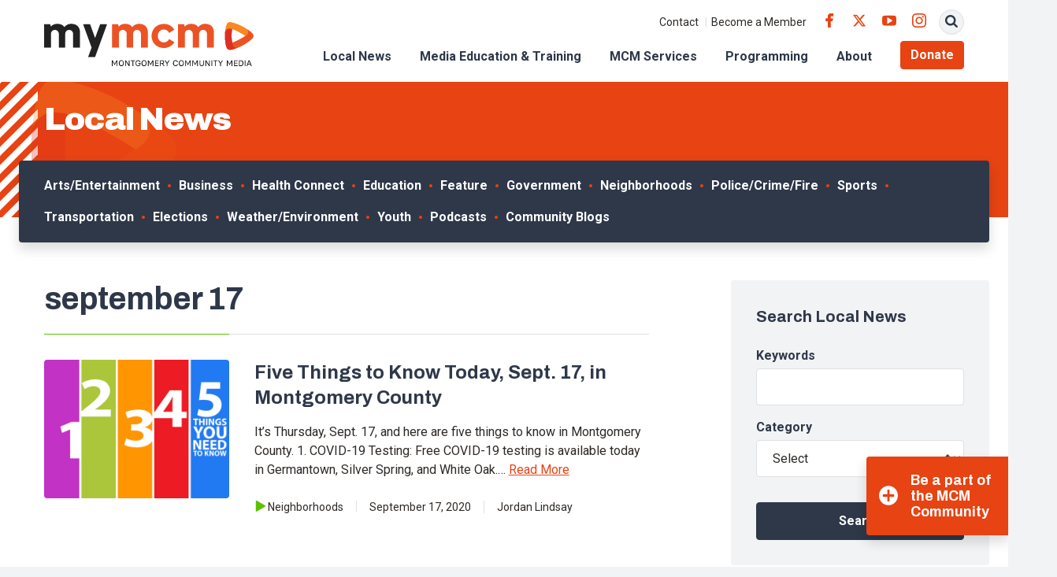

--- FILE ---
content_type: text/html; charset=UTF-8
request_url: https://www.mymcmedia.org/tag/september-17/
body_size: 15708
content:
<!DOCTYPE html>
<html lang="en" class="no-js">

<head>
  <meta charset="utf-8">
  <meta name="viewport" content="width=device-width, initial-scale=1, shrink-to-fit=no">
  <meta name="format-detection" content="telephone=no">

  <link rel="apple-touch-icon" sizes="180x180" href="https://s38408.pcdn.co/wp-content/themes/mymcmedia/src/favicons/apple-touch-icon.png">
  <link rel="icon" type="image/png" sizes="32x32" href="https://s38408.pcdn.co/wp-content/themes/mymcmedia/src/favicons/favicon-32x32.png">
  <link rel="icon" type="image/png" sizes="16x16" href="https://s38408.pcdn.co/wp-content/themes/mymcmedia/src/favicons/favicon-16x16.png">
  <link rel="shortcut icon" href="https://s38408.pcdn.co/wp-content/themes/mymcmedia/src/favicons/favicon.ico">
  <link rel="manifest" href="https://s38408.pcdn.co/wp-content/themes/mymcmedia/src/favicons/site.webmanifest">
  <link rel="mask-icon" href="https://s38408.pcdn.co/wp-content/themes/mymcmedia/src/favicons/safari-pinned-tab.svg" color="#E74313">
  <meta name="msapplication-TileImage" content="https://s38408.pcdn.co/wp-content/themes/mymcmedia/src/favicons/mstile-150x150.png">
  <meta name="msapplication-TileColor" content="#ffffff">
  <meta name="theme-color" content="#ffffff">

  <!-- Google Analytics -->
  <script>
    (function(i, s, o, g, r, a, m) {
      i['GoogleAnalyticsObject'] = r;
      i[r] = i[r] || function() {
        (i[r].q = i[r].q || []).push(arguments)
      }, i[r].l = 1 * new Date();
      a = s.createElement(o),
        m = s.getElementsByTagName(o)[0];
      a.async = 1;
      a.src = g;
      m.parentNode.insertBefore(a, m)
    })(window, document, 'script', '//www.google-analytics.com/analytics.js', 'ga');

    ga('create', 'UA-24746278-1', 'auto');
    ga('send', 'pageview');
  </script>

  <meta name='robots' content='index, follow, max-image-preview:large, max-snippet:-1, max-video-preview:-1' />
	<style>img:is([sizes="auto" i], [sizes^="auto," i]) { contain-intrinsic-size: 3000px 1500px }</style>
	
	<!-- This site is optimized with the Yoast SEO Premium plugin v26.8 (Yoast SEO v26.8) - https://yoast.com/product/yoast-seo-premium-wordpress/ -->
	<title>september 17 Archives - Montgomery Community Media</title>
	<link rel="canonical" href="https://www.mymcmedia.org/tag/september-17/" />
	<meta property="og:locale" content="en_US" />
	<meta property="og:type" content="article" />
	<meta property="og:title" content="september 17 Archives" />
	<meta property="og:url" content="https://www.mymcmedia.org/tag/september-17/" />
	<meta property="og:site_name" content="Montgomery Community Media" />
	<meta name="twitter:card" content="summary_large_image" />
	<script type="application/ld+json" class="yoast-schema-graph">{"@context":"https://schema.org","@graph":[{"@type":"CollectionPage","@id":"https://www.mymcmedia.org/tag/september-17/","url":"https://www.mymcmedia.org/tag/september-17/","name":"september 17 Archives - Montgomery Community Media","isPartOf":{"@id":"https://www.mymcmedia.org/#website"},"primaryImageOfPage":{"@id":"https://www.mymcmedia.org/tag/september-17/#primaryimage"},"image":{"@id":"https://www.mymcmedia.org/tag/september-17/#primaryimage"},"thumbnailUrl":"https://s38408.pcdn.co/wp-content/uploads/2021/11/Five-Things-List4x3-version1-1200x900-1.png","breadcrumb":{"@id":"https://www.mymcmedia.org/tag/september-17/#breadcrumb"},"inLanguage":"en-US"},{"@type":"ImageObject","inLanguage":"en-US","@id":"https://www.mymcmedia.org/tag/september-17/#primaryimage","url":"https://s38408.pcdn.co/wp-content/uploads/2021/11/Five-Things-List4x3-version1-1200x900-1.png","contentUrl":"https://s38408.pcdn.co/wp-content/uploads/2021/11/Five-Things-List4x3-version1-1200x900-1.png","width":1200,"height":900},{"@type":"BreadcrumbList","@id":"https://www.mymcmedia.org/tag/september-17/#breadcrumb","itemListElement":[{"@type":"ListItem","position":1,"name":"Home","item":"https://www.mymcmedia.org/"},{"@type":"ListItem","position":2,"name":"september 17"}]},{"@type":"WebSite","@id":"https://www.mymcmedia.org/#website","url":"https://www.mymcmedia.org/","name":"Montgomery Community Media","description":"Indpendent, nonprofit organization providing access to public meda to Montgomery County residents.","potentialAction":[{"@type":"SearchAction","target":{"@type":"EntryPoint","urlTemplate":"https://www.mymcmedia.org/?s={search_term_string}"},"query-input":{"@type":"PropertyValueSpecification","valueRequired":true,"valueName":"search_term_string"}}],"inLanguage":"en-US"}]}</script>
	<!-- / Yoast SEO Premium plugin. -->


<link rel='dns-prefetch' href='//www.googletagmanager.com' />
<link rel='dns-prefetch' href='//fonts.googleapis.com' />
<link rel="alternate" type="application/rss+xml" title="Montgomery Community Media &raquo; september 17 Tag Feed" href="https://www.mymcmedia.org/tag/september-17/feed/" />
<script type="text/javascript">
/* <![CDATA[ */
window._wpemojiSettings = {"baseUrl":"https:\/\/s.w.org\/images\/core\/emoji\/16.0.1\/72x72\/","ext":".png","svgUrl":"https:\/\/s.w.org\/images\/core\/emoji\/16.0.1\/svg\/","svgExt":".svg","source":{"concatemoji":"https:\/\/s38408.pcdn.co\/wp-includes\/js\/wp-emoji-release.min.js?ver=6.8.3"}};
/*! This file is auto-generated */
!function(s,n){var o,i,e;function c(e){try{var t={supportTests:e,timestamp:(new Date).valueOf()};sessionStorage.setItem(o,JSON.stringify(t))}catch(e){}}function p(e,t,n){e.clearRect(0,0,e.canvas.width,e.canvas.height),e.fillText(t,0,0);var t=new Uint32Array(e.getImageData(0,0,e.canvas.width,e.canvas.height).data),a=(e.clearRect(0,0,e.canvas.width,e.canvas.height),e.fillText(n,0,0),new Uint32Array(e.getImageData(0,0,e.canvas.width,e.canvas.height).data));return t.every(function(e,t){return e===a[t]})}function u(e,t){e.clearRect(0,0,e.canvas.width,e.canvas.height),e.fillText(t,0,0);for(var n=e.getImageData(16,16,1,1),a=0;a<n.data.length;a++)if(0!==n.data[a])return!1;return!0}function f(e,t,n,a){switch(t){case"flag":return n(e,"\ud83c\udff3\ufe0f\u200d\u26a7\ufe0f","\ud83c\udff3\ufe0f\u200b\u26a7\ufe0f")?!1:!n(e,"\ud83c\udde8\ud83c\uddf6","\ud83c\udde8\u200b\ud83c\uddf6")&&!n(e,"\ud83c\udff4\udb40\udc67\udb40\udc62\udb40\udc65\udb40\udc6e\udb40\udc67\udb40\udc7f","\ud83c\udff4\u200b\udb40\udc67\u200b\udb40\udc62\u200b\udb40\udc65\u200b\udb40\udc6e\u200b\udb40\udc67\u200b\udb40\udc7f");case"emoji":return!a(e,"\ud83e\udedf")}return!1}function g(e,t,n,a){var r="undefined"!=typeof WorkerGlobalScope&&self instanceof WorkerGlobalScope?new OffscreenCanvas(300,150):s.createElement("canvas"),o=r.getContext("2d",{willReadFrequently:!0}),i=(o.textBaseline="top",o.font="600 32px Arial",{});return e.forEach(function(e){i[e]=t(o,e,n,a)}),i}function t(e){var t=s.createElement("script");t.src=e,t.defer=!0,s.head.appendChild(t)}"undefined"!=typeof Promise&&(o="wpEmojiSettingsSupports",i=["flag","emoji"],n.supports={everything:!0,everythingExceptFlag:!0},e=new Promise(function(e){s.addEventListener("DOMContentLoaded",e,{once:!0})}),new Promise(function(t){var n=function(){try{var e=JSON.parse(sessionStorage.getItem(o));if("object"==typeof e&&"number"==typeof e.timestamp&&(new Date).valueOf()<e.timestamp+604800&&"object"==typeof e.supportTests)return e.supportTests}catch(e){}return null}();if(!n){if("undefined"!=typeof Worker&&"undefined"!=typeof OffscreenCanvas&&"undefined"!=typeof URL&&URL.createObjectURL&&"undefined"!=typeof Blob)try{var e="postMessage("+g.toString()+"("+[JSON.stringify(i),f.toString(),p.toString(),u.toString()].join(",")+"));",a=new Blob([e],{type:"text/javascript"}),r=new Worker(URL.createObjectURL(a),{name:"wpTestEmojiSupports"});return void(r.onmessage=function(e){c(n=e.data),r.terminate(),t(n)})}catch(e){}c(n=g(i,f,p,u))}t(n)}).then(function(e){for(var t in e)n.supports[t]=e[t],n.supports.everything=n.supports.everything&&n.supports[t],"flag"!==t&&(n.supports.everythingExceptFlag=n.supports.everythingExceptFlag&&n.supports[t]);n.supports.everythingExceptFlag=n.supports.everythingExceptFlag&&!n.supports.flag,n.DOMReady=!1,n.readyCallback=function(){n.DOMReady=!0}}).then(function(){return e}).then(function(){var e;n.supports.everything||(n.readyCallback(),(e=n.source||{}).concatemoji?t(e.concatemoji):e.wpemoji&&e.twemoji&&(t(e.twemoji),t(e.wpemoji)))}))}((window,document),window._wpemojiSettings);
/* ]]> */
</script>
<style id='wp-emoji-styles-inline-css' type='text/css'>

	img.wp-smiley, img.emoji {
		display: inline !important;
		border: none !important;
		box-shadow: none !important;
		height: 1em !important;
		width: 1em !important;
		margin: 0 0.07em !important;
		vertical-align: -0.1em !important;
		background: none !important;
		padding: 0 !important;
	}
</style>
<link rel='stylesheet' id='wp-block-library-css' href='https://s38408.pcdn.co/wp-includes/css/dist/block-library/style.min.css?ver=6.8.3' type='text/css' media='all' />
<style id='classic-theme-styles-inline-css' type='text/css'>
/*! This file is auto-generated */
.wp-block-button__link{color:#fff;background-color:#32373c;border-radius:9999px;box-shadow:none;text-decoration:none;padding:calc(.667em + 2px) calc(1.333em + 2px);font-size:1.125em}.wp-block-file__button{background:#32373c;color:#fff;text-decoration:none}
</style>
<style id='widget-for-eventbrite-api-display-eventbrite-events-style-inline-css' type='text/css'>


</style>
<style id='global-styles-inline-css' type='text/css'>
:root{--wp--preset--aspect-ratio--square: 1;--wp--preset--aspect-ratio--4-3: 4/3;--wp--preset--aspect-ratio--3-4: 3/4;--wp--preset--aspect-ratio--3-2: 3/2;--wp--preset--aspect-ratio--2-3: 2/3;--wp--preset--aspect-ratio--16-9: 16/9;--wp--preset--aspect-ratio--9-16: 9/16;--wp--preset--color--black: #000000;--wp--preset--color--cyan-bluish-gray: #abb8c3;--wp--preset--color--white: #ffffff;--wp--preset--color--pale-pink: #f78da7;--wp--preset--color--vivid-red: #cf2e2e;--wp--preset--color--luminous-vivid-orange: #ff6900;--wp--preset--color--luminous-vivid-amber: #fcb900;--wp--preset--color--light-green-cyan: #7bdcb5;--wp--preset--color--vivid-green-cyan: #00d084;--wp--preset--color--pale-cyan-blue: #8ed1fc;--wp--preset--color--vivid-cyan-blue: #0693e3;--wp--preset--color--vivid-purple: #9b51e0;--wp--preset--gradient--vivid-cyan-blue-to-vivid-purple: linear-gradient(135deg,rgba(6,147,227,1) 0%,rgb(155,81,224) 100%);--wp--preset--gradient--light-green-cyan-to-vivid-green-cyan: linear-gradient(135deg,rgb(122,220,180) 0%,rgb(0,208,130) 100%);--wp--preset--gradient--luminous-vivid-amber-to-luminous-vivid-orange: linear-gradient(135deg,rgba(252,185,0,1) 0%,rgba(255,105,0,1) 100%);--wp--preset--gradient--luminous-vivid-orange-to-vivid-red: linear-gradient(135deg,rgba(255,105,0,1) 0%,rgb(207,46,46) 100%);--wp--preset--gradient--very-light-gray-to-cyan-bluish-gray: linear-gradient(135deg,rgb(238,238,238) 0%,rgb(169,184,195) 100%);--wp--preset--gradient--cool-to-warm-spectrum: linear-gradient(135deg,rgb(74,234,220) 0%,rgb(151,120,209) 20%,rgb(207,42,186) 40%,rgb(238,44,130) 60%,rgb(251,105,98) 80%,rgb(254,248,76) 100%);--wp--preset--gradient--blush-light-purple: linear-gradient(135deg,rgb(255,206,236) 0%,rgb(152,150,240) 100%);--wp--preset--gradient--blush-bordeaux: linear-gradient(135deg,rgb(254,205,165) 0%,rgb(254,45,45) 50%,rgb(107,0,62) 100%);--wp--preset--gradient--luminous-dusk: linear-gradient(135deg,rgb(255,203,112) 0%,rgb(199,81,192) 50%,rgb(65,88,208) 100%);--wp--preset--gradient--pale-ocean: linear-gradient(135deg,rgb(255,245,203) 0%,rgb(182,227,212) 50%,rgb(51,167,181) 100%);--wp--preset--gradient--electric-grass: linear-gradient(135deg,rgb(202,248,128) 0%,rgb(113,206,126) 100%);--wp--preset--gradient--midnight: linear-gradient(135deg,rgb(2,3,129) 0%,rgb(40,116,252) 100%);--wp--preset--font-size--small: 13px;--wp--preset--font-size--medium: 20px;--wp--preset--font-size--large: 36px;--wp--preset--font-size--x-large: 42px;--wp--preset--spacing--20: 0.44rem;--wp--preset--spacing--30: 0.67rem;--wp--preset--spacing--40: 1rem;--wp--preset--spacing--50: 1.5rem;--wp--preset--spacing--60: 2.25rem;--wp--preset--spacing--70: 3.38rem;--wp--preset--spacing--80: 5.06rem;--wp--preset--shadow--natural: 6px 6px 9px rgba(0, 0, 0, 0.2);--wp--preset--shadow--deep: 12px 12px 50px rgba(0, 0, 0, 0.4);--wp--preset--shadow--sharp: 6px 6px 0px rgba(0, 0, 0, 0.2);--wp--preset--shadow--outlined: 6px 6px 0px -3px rgba(255, 255, 255, 1), 6px 6px rgba(0, 0, 0, 1);--wp--preset--shadow--crisp: 6px 6px 0px rgba(0, 0, 0, 1);}:where(.is-layout-flex){gap: 0.5em;}:where(.is-layout-grid){gap: 0.5em;}body .is-layout-flex{display: flex;}.is-layout-flex{flex-wrap: wrap;align-items: center;}.is-layout-flex > :is(*, div){margin: 0;}body .is-layout-grid{display: grid;}.is-layout-grid > :is(*, div){margin: 0;}:where(.wp-block-columns.is-layout-flex){gap: 2em;}:where(.wp-block-columns.is-layout-grid){gap: 2em;}:where(.wp-block-post-template.is-layout-flex){gap: 1.25em;}:where(.wp-block-post-template.is-layout-grid){gap: 1.25em;}.has-black-color{color: var(--wp--preset--color--black) !important;}.has-cyan-bluish-gray-color{color: var(--wp--preset--color--cyan-bluish-gray) !important;}.has-white-color{color: var(--wp--preset--color--white) !important;}.has-pale-pink-color{color: var(--wp--preset--color--pale-pink) !important;}.has-vivid-red-color{color: var(--wp--preset--color--vivid-red) !important;}.has-luminous-vivid-orange-color{color: var(--wp--preset--color--luminous-vivid-orange) !important;}.has-luminous-vivid-amber-color{color: var(--wp--preset--color--luminous-vivid-amber) !important;}.has-light-green-cyan-color{color: var(--wp--preset--color--light-green-cyan) !important;}.has-vivid-green-cyan-color{color: var(--wp--preset--color--vivid-green-cyan) !important;}.has-pale-cyan-blue-color{color: var(--wp--preset--color--pale-cyan-blue) !important;}.has-vivid-cyan-blue-color{color: var(--wp--preset--color--vivid-cyan-blue) !important;}.has-vivid-purple-color{color: var(--wp--preset--color--vivid-purple) !important;}.has-black-background-color{background-color: var(--wp--preset--color--black) !important;}.has-cyan-bluish-gray-background-color{background-color: var(--wp--preset--color--cyan-bluish-gray) !important;}.has-white-background-color{background-color: var(--wp--preset--color--white) !important;}.has-pale-pink-background-color{background-color: var(--wp--preset--color--pale-pink) !important;}.has-vivid-red-background-color{background-color: var(--wp--preset--color--vivid-red) !important;}.has-luminous-vivid-orange-background-color{background-color: var(--wp--preset--color--luminous-vivid-orange) !important;}.has-luminous-vivid-amber-background-color{background-color: var(--wp--preset--color--luminous-vivid-amber) !important;}.has-light-green-cyan-background-color{background-color: var(--wp--preset--color--light-green-cyan) !important;}.has-vivid-green-cyan-background-color{background-color: var(--wp--preset--color--vivid-green-cyan) !important;}.has-pale-cyan-blue-background-color{background-color: var(--wp--preset--color--pale-cyan-blue) !important;}.has-vivid-cyan-blue-background-color{background-color: var(--wp--preset--color--vivid-cyan-blue) !important;}.has-vivid-purple-background-color{background-color: var(--wp--preset--color--vivid-purple) !important;}.has-black-border-color{border-color: var(--wp--preset--color--black) !important;}.has-cyan-bluish-gray-border-color{border-color: var(--wp--preset--color--cyan-bluish-gray) !important;}.has-white-border-color{border-color: var(--wp--preset--color--white) !important;}.has-pale-pink-border-color{border-color: var(--wp--preset--color--pale-pink) !important;}.has-vivid-red-border-color{border-color: var(--wp--preset--color--vivid-red) !important;}.has-luminous-vivid-orange-border-color{border-color: var(--wp--preset--color--luminous-vivid-orange) !important;}.has-luminous-vivid-amber-border-color{border-color: var(--wp--preset--color--luminous-vivid-amber) !important;}.has-light-green-cyan-border-color{border-color: var(--wp--preset--color--light-green-cyan) !important;}.has-vivid-green-cyan-border-color{border-color: var(--wp--preset--color--vivid-green-cyan) !important;}.has-pale-cyan-blue-border-color{border-color: var(--wp--preset--color--pale-cyan-blue) !important;}.has-vivid-cyan-blue-border-color{border-color: var(--wp--preset--color--vivid-cyan-blue) !important;}.has-vivid-purple-border-color{border-color: var(--wp--preset--color--vivid-purple) !important;}.has-vivid-cyan-blue-to-vivid-purple-gradient-background{background: var(--wp--preset--gradient--vivid-cyan-blue-to-vivid-purple) !important;}.has-light-green-cyan-to-vivid-green-cyan-gradient-background{background: var(--wp--preset--gradient--light-green-cyan-to-vivid-green-cyan) !important;}.has-luminous-vivid-amber-to-luminous-vivid-orange-gradient-background{background: var(--wp--preset--gradient--luminous-vivid-amber-to-luminous-vivid-orange) !important;}.has-luminous-vivid-orange-to-vivid-red-gradient-background{background: var(--wp--preset--gradient--luminous-vivid-orange-to-vivid-red) !important;}.has-very-light-gray-to-cyan-bluish-gray-gradient-background{background: var(--wp--preset--gradient--very-light-gray-to-cyan-bluish-gray) !important;}.has-cool-to-warm-spectrum-gradient-background{background: var(--wp--preset--gradient--cool-to-warm-spectrum) !important;}.has-blush-light-purple-gradient-background{background: var(--wp--preset--gradient--blush-light-purple) !important;}.has-blush-bordeaux-gradient-background{background: var(--wp--preset--gradient--blush-bordeaux) !important;}.has-luminous-dusk-gradient-background{background: var(--wp--preset--gradient--luminous-dusk) !important;}.has-pale-ocean-gradient-background{background: var(--wp--preset--gradient--pale-ocean) !important;}.has-electric-grass-gradient-background{background: var(--wp--preset--gradient--electric-grass) !important;}.has-midnight-gradient-background{background: var(--wp--preset--gradient--midnight) !important;}.has-small-font-size{font-size: var(--wp--preset--font-size--small) !important;}.has-medium-font-size{font-size: var(--wp--preset--font-size--medium) !important;}.has-large-font-size{font-size: var(--wp--preset--font-size--large) !important;}.has-x-large-font-size{font-size: var(--wp--preset--font-size--x-large) !important;}
:where(.wp-block-post-template.is-layout-flex){gap: 1.25em;}:where(.wp-block-post-template.is-layout-grid){gap: 1.25em;}
:where(.wp-block-columns.is-layout-flex){gap: 2em;}:where(.wp-block-columns.is-layout-grid){gap: 2em;}
:root :where(.wp-block-pullquote){font-size: 1.5em;line-height: 1.6;}
</style>
<link rel='stylesheet' id='finalTilesGallery_stylesheet-css' href='https://s38408.pcdn.co/wp-content/plugins/final-tiles-grid-gallery-lite/scripts/ftg.css?ver=3.6.10' type='text/css' media='all' />
<link rel='stylesheet' id='fontawesome_stylesheet-css' href='https://s38408.pcdn.co/wp-content/plugins/final-tiles-grid-gallery-lite/fonts/font-awesome/css/font-awesome.min.css?ver=6.8.3' type='text/css' media='all' />
<link rel='stylesheet' id='wooslider-flexslider-css' href='https://s38408.pcdn.co/wp-content/plugins/wooslider/assets/css/flexslider.css?ver=2.0.1' type='text/css' media='all' />
<link rel='stylesheet' id='wooslider-common-css' href='https://s38408.pcdn.co/wp-content/plugins/wooslider/assets/css/style.css?ver=2.0.1' type='text/css' media='all' />
<link rel='stylesheet' id='widget-for-eventbrite-api-css' href='https://s38408.pcdn.co/wp-content/plugins/widget-for-eventbrite-api/frontend/css/frontend.css?ver=6.5.6' type='text/css' media='all' />
<link rel='stylesheet' id='google-fonts-css' href='https://fonts.googleapis.com/css2?family=Archivo:ital,wght@0,400;0,700;0,900;1,400;1,700;1,900&#038;family=Roboto:ital,wght@0,400;0,500;0,700;1,400;1,500;1,700&#038;display=swap' type='text/css' media='all' />
<link rel='stylesheet' id='icomoon-css' href='https://s38408.pcdn.co/wp-content/themes/mymcmedia/src/fonts/icomoon/style.css?ver=6.8.3' type='text/css' media='all' />
<link rel='stylesheet' id='style-css' href='https://s38408.pcdn.co/wp-content/themes/mymcmedia/dist/css/style.css?ver=20230307-214111' type='text/css' media='all' />
<link rel='stylesheet' id='simcal-qtip-css' href='https://s38408.pcdn.co/wp-content/plugins/google-calendar-events/assets/generated/vendor/jquery.qtip.min.css?ver=3.6.2' type='text/css' media='all' />
<link rel='stylesheet' id='simcal-default-calendar-grid-css' href='https://s38408.pcdn.co/wp-content/plugins/google-calendar-events/assets/generated/default-calendar-grid.min.css?ver=3.6.2' type='text/css' media='all' />
<link rel='stylesheet' id='simcal-default-calendar-list-css' href='https://s38408.pcdn.co/wp-content/plugins/google-calendar-events/assets/generated/default-calendar-list.min.css?ver=3.6.2' type='text/css' media='all' />
<script type="text/javascript" id="widget-for-eventbrite-api-display-eventbrite-events-script-js-extra">
/* <![CDATA[ */
var wfea_freemius = {"current_plan":"PLAN_NAME","can_use_premium_code":"","is_plan_silver":"","is_plan_gold":"","is_plan_platinum":""};
var wfea_controls_meta = {"common":{"free":[{"name":"wfea_limit","label":"Number of Events to Display","type":"number","args":{"default":5}},{"name":"wfea_order_by","label":"Event Sort Order","type":"select2","args":{"options":{"asc":"Ascending Date","desc":"Descending Date","created_asc":"Created Date \u2013 ascending","created_desc":"Created Date \u2013 descending","published_asc":"EB Published Ascending","published_desc":"EB Published Descending"}}}]},"display":{"free":[{"name":"wfea_booknow","label":"Book Now button"},{"name":"wfea_date","label":"Event Date\/Time in Heading","args":{"condition":{"wfea_layout!":"short_date"}}},{"name":"wfea_excerpt","label":"Excerpt of Event Summary"},{"name":"wfea_thumb","label":"Image Display"},{"name":"wfea_thumb_original","label":"High Resolution Image","args":{"condition":{"wfea_thumb":["true"]}}},{"name":"wfea_readmore","label":"Read More Link on Excerpt","args":{"condition":{"wfea_layout!":["cal","cal_list"]}}}]},"enabling":{"free":[{"name":"wfea_newtab","label":"Link to EB in New Tab","args":{"default":"","condition":{"wfea_layout!":["cal","cal_list"]}}}]},"filtering":[],"selection":{"free":[{"name":"wfea_status","label":"Event Status","type":"select2","args":{"options":{"live":"Live","started":"Started","ended":"Ended","canceled":"Canceled","draft":"Draft","all":"All"},"default":"live","multiple":"true"}}]},"settings":{"free":[{"name":"wfea_booknow_text","label":"Book Now Wording","type":"text","args":{"default":"Register >>"}},{"name":"wfea_css_class","label":"Custom CSS Class","type":"text"},{"name":"wfea_cssID","label":"Custom CSS ID","type":"text"},{"name":"wfea_thumb_align","label":"Image Alignment","type":"select2","args":{"options":{"eaw-alignleft":"Left","eaw-alignright":"Right","eaw-aligncenter":"Center"},"condition":{"wfea_layout":"widget"},"default":"eaw-alignright"}},{"name":"wfea_length","label":"Length of Description","type":"number"},{"name":"wfea_thumb_width","label":"Image Width","type":"number","args":{"condition":{"wfea_layout":"widget"},"default":350,"max":""}},{"name":"wfea_thumb_default","label":"Default Image","type":"text"},{"name":"wfea_readmore_text","label":"Read More Wording","type":"text","args":{"default":"Read More >>","condition":{"wfea_layout!":["cal","cal_list"]}}}]},"ajaxurl":"https:\/\/www.mymcmedia.org\/wp-admin\/admin-ajax.php","nonce":"1f28f9c266"};
/* ]]> */
</script>
<script type="text/javascript" src="https://s38408.pcdn.co/wp-includes/js/jquery/jquery.min.js?ver=3.7.1" id="jquery-core-js"></script>
<script type="text/javascript" src="https://s38408.pcdn.co/wp-includes/js/jquery/jquery-migrate.min.js?ver=3.4.1" id="jquery-migrate-js"></script>
<script type="text/javascript" src="https://s38408.pcdn.co/wp-includes/js/jquery/ui/core.min.js?ver=1.13.3" id="jquery-ui-core-js"></script>
<script type="text/javascript" src="https://s38408.pcdn.co/wp-includes/js/jquery/ui/mouse.min.js?ver=1.13.3" id="jquery-ui-mouse-js"></script>
<script type="text/javascript" src="https://s38408.pcdn.co/wp-includes/js/jquery/ui/resizable.min.js?ver=1.13.3" id="jquery-ui-resizable-js"></script>
<script type="text/javascript" src="https://s38408.pcdn.co/wp-includes/js/jquery/ui/draggable.min.js?ver=1.13.3" id="jquery-ui-draggable-js"></script>
<script type="text/javascript" src="https://s38408.pcdn.co/wp-includes/js/jquery/ui/controlgroup.min.js?ver=1.13.3" id="jquery-ui-controlgroup-js"></script>
<script type="text/javascript" src="https://s38408.pcdn.co/wp-includes/js/jquery/ui/checkboxradio.min.js?ver=1.13.3" id="jquery-ui-checkboxradio-js"></script>
<script type="text/javascript" src="https://s38408.pcdn.co/wp-includes/js/jquery/ui/button.min.js?ver=1.13.3" id="jquery-ui-button-js"></script>
<script type="text/javascript" src="https://s38408.pcdn.co/wp-includes/js/jquery/ui/dialog.min.js?ver=1.13.3" id="jquery-ui-dialog-js"></script>
<script type="text/javascript" id="widget-for-eventbrite-api-js-extra">
/* <![CDATA[ */
var wfea_frontend = {"ajaxurl":"https:\/\/www.mymcmedia.org\/wp-admin\/admin-ajax.php","nonce":"2ce56ae0d7"};
/* ]]> */
</script>
<script type="text/javascript" id="widget-for-eventbrite-api-js-before">
/* <![CDATA[ */
console.debug = function() {};
/* ]]> */
</script>
<script type="text/javascript" src="https://s38408.pcdn.co/wp-content/plugins/widget-for-eventbrite-api/frontend/js/frontend.js?ver=6.5.6" id="widget-for-eventbrite-api-js"></script>

<!-- Google tag (gtag.js) snippet added by Site Kit -->
<!-- Google Analytics snippet added by Site Kit -->
<!-- Google Ads snippet added by Site Kit -->
<script type="text/javascript" src="https://www.googletagmanager.com/gtag/js?id=GT-WKGP733" id="google_gtagjs-js" async></script>
<script type="text/javascript" id="google_gtagjs-js-after">
/* <![CDATA[ */
window.dataLayer = window.dataLayer || [];function gtag(){dataLayer.push(arguments);}
gtag("set","linker",{"domains":["www.mymcmedia.org"]});
gtag("js", new Date());
gtag("set", "developer_id.dZTNiMT", true);
gtag("config", "GT-WKGP733");
gtag("config", "AW-1005953353");
 window._googlesitekit = window._googlesitekit || {}; window._googlesitekit.throttledEvents = []; window._googlesitekit.gtagEvent = (name, data) => { var key = JSON.stringify( { name, data } ); if ( !! window._googlesitekit.throttledEvents[ key ] ) { return; } window._googlesitekit.throttledEvents[ key ] = true; setTimeout( () => { delete window._googlesitekit.throttledEvents[ key ]; }, 5 ); gtag( "event", name, { ...data, event_source: "site-kit" } ); }; 
/* ]]> */
</script>
<link rel="https://api.w.org/" href="https://www.mymcmedia.org/wp-json/" /><link rel="alternate" title="JSON" type="application/json" href="https://www.mymcmedia.org/wp-json/wp/v2/tags/11177" /><link rel="EditURI" type="application/rsd+xml" title="RSD" href="https://www.mymcmedia.org/xmlrpc.php?rsd" />
<meta name="generator" content="WordPress 6.8.3" />
<meta name="generator" content="Site Kit by Google 1.170.0" /><meta name="et-api-version" content="v1"><meta name="et-api-origin" content="https://www.mymcmedia.org"><link rel="https://theeventscalendar.com/" href="https://www.mymcmedia.org/wp-json/tribe/tickets/v1/" /><meta name="tec-api-version" content="v1"><meta name="tec-api-origin" content="https://www.mymcmedia.org"><link rel="alternate" href="https://www.mymcmedia.org/wp-json/tribe/events/v1/events/?tags=september-17" />
<!-- Google Tag Manager snippet added by Site Kit -->
<script type="text/javascript">
/* <![CDATA[ */

			( function( w, d, s, l, i ) {
				w[l] = w[l] || [];
				w[l].push( {'gtm.start': new Date().getTime(), event: 'gtm.js'} );
				var f = d.getElementsByTagName( s )[0],
					j = d.createElement( s ), dl = l != 'dataLayer' ? '&l=' + l : '';
				j.async = true;
				j.src = 'https://www.googletagmanager.com/gtm.js?id=' + i + dl;
				f.parentNode.insertBefore( j, f );
			} )( window, document, 'script', 'dataLayer', 'GTM-P83JQ3F' );
			
/* ]]> */
</script>

<!-- End Google Tag Manager snippet added by Site Kit -->
		<style type="text/css" id="wp-custom-css">
			.page-id-867 .hero-form .gform_wrapper.gravity-theme .gform_footer {
  position: static;
  margin-top: 16px
}

.page-id-867 .hero-form .gform_footer.top_label {
  padding-left: 0 !important
}


.donation-form .section {
  background-color: #fff;
  display: initial;
  text-align: left;
  padding: 0
}

.donation-form .donation-form h3 {
  margin-top: 1.5rem
}

.donation-form select {
  background-color: #fff
}

.donation-form .radio input,
.page-id-1801 .donation-form .checkbox input {
  margin-right: 6px
}

.donation-form #express-submit {
  color: #fff;
  background-color: #e74313;
  border-color: #e74313;
  display: inline-block;
  font-family: Roboto, sans-serif;
  font-weight: 600;
  text-align: center;
  text-decoration: none;
  vertical-align: middle;
  user-select: none;
  border: .0625rem solid transparent;
  padding: .6875rem 1rem;
  font-size: 1rem;
  line-height: 1.5;
  border-radius: .25rem;
  transition: color .15s ease-in-out, background-color .15s ease-in-out, border-color .15s ease-in-out, box-shadow .15s ease-in-out;
  margin-top: 24px;
}

.donation-form #express-submit:hover {
  color: #fff;
  background-color: #ed6a25;
  border-color: #ed6a25;
}

.studio-rentals-form #field_7_6 {
  margin-top: 1rem;
}

.studio-rentals-form #input_7_6 {
  background-color: #434c5c;
  padding: .65972rem 1rem;
  border-radius: .25rem;
  min-height: 200px;
}

.studio-rentals-form #field_7_11 {
  margin-top: 1rem;
}

.studio-rentals-form #input_7_11 {
  height: 48px;
  display: flex;
  align-items: center;
  background-color: #434c5c;
  padding: .65972rem 1rem;
  border-radius: .25rem;
}

.studio-rentals-form #input_7_11 .gchoice {
  display: inline-block;
  margin-right: 1rem;
}

.studio-rentals-form #input_7_5 {
  min-height: 200px;
}		</style>
		</head>

<body class="archive tag tag-september-17 tag-11177 wp-theme-mymcmedia tribe-no-js tec-no-tickets-on-recurring tec-no-rsvp-on-recurring tribe-theme-mymcmedia">
  <div id="page" class="hfeed site">
    <a class="skip-link sr-only sr-only-focusable" href="#content">Skip to content</a>

    
    <header id="header" class="site-header">
      <nav id="site-nav" class="navbar navbar-expand-lg site-navbar" aria-labelledby="site-nav-label">
        <div class="navbar-area-1">
          <div class="container">
            <h1 class="navbar-brand">
              <a rel="home" href="https://www.mymcmedia.org" itemprop="url">
                <img class="site-logo" src="https://s38408.pcdn.co/wp-content/themes/mymcmedia/src/img/site-logo.svg" alt="Montgomery Community Media logo">
              </a>
            </h1>

            <button class="navbar-toggler" type="button" data-toggle="collapse" data-target="#navbarNav" aria-controls="navbarNav" aria-expanded="false" aria-label="Toggle navigation">
              <span class="navbar-toggler-icon"></span>
            </button>
          </div>
        </div>

        <div class="navbar-area-2">
          <div class="container navbar-nav-container">
            <h2 id="site-nav-label" class="sr-only">Main Navigation</h2>

            <div id="navbarNav" class="collapse navbar-collapse">
              <div class="navbar-nav-wrap">
                                  <ul class="navbar-nav">
                                          <li class="nav-item has-sub-menu has-full-dropdown">

                                                  <a class="nav-link" href="https://www.mymcmedia.org/local-news/" target="_self">
                            Local News                            <span class="sub-menu-toggler"></span>                          </a>
                        
                                                  <div class="dropdown">
                            <div class="dropdown-inner">
                                                              <h6 class="sub-menu-heading">Local News Categories</h6>
                              
                              <ul class="sub-menu sub-menu-categories">

                                                                    <li>
                                      <a href="https://www.mymcmedia.org/category/arts/" target="_self">
                                        <img width="100" height="100" src="https://s38408.pcdn.co/wp-content/uploads/2021/06/art-thumbnail.jpg" class="attachment-thumbnail size-thumbnail" alt="" decoding="async" />                                        Arts/Entertainment                                      </a>
                                    </li>
                                                                    <li>
                                      <a href="https://www.mymcmedia.org/category/business/" target="_self">
                                        <img width="100" height="100" src="https://s38408.pcdn.co/wp-content/uploads/2021/06/business-thumbnail.jpg" class="attachment-thumbnail size-thumbnail" alt="" decoding="async" />                                        Business                                      </a>
                                    </li>
                                                                    <li>
                                      <a href="https://www.mymcmedia.org/category/education/" target="_self">
                                        <img width="100" height="100" src="https://s38408.pcdn.co/wp-content/uploads/2021/06/education-thumbnail.jpg" class="attachment-thumbnail size-thumbnail" alt="" decoding="async" />                                        Education                                      </a>
                                    </li>
                                                                    <li>
                                      <a href="https://www.mymcmedia.org/category/government/" target="_self">
                                        <img width="100" height="100" src="https://s38408.pcdn.co/wp-content/uploads/2021/06/government-thumbnail.jpg" class="attachment-thumbnail size-thumbnail" alt="" decoding="async" />                                        Government                                      </a>
                                    </li>
                                                                    <li>
                                      <a href="https://www.mymcmedia.org/mcm-health-connect/" target="_self">
                                        <img width="100" height="100" src="https://s38408.pcdn.co/wp-content/uploads/2021/06/covid-thumbnail.jpg" class="attachment-thumbnail size-thumbnail" alt="" decoding="async" />                                        Health Connect                                      </a>
                                    </li>
                                                                    <li>
                                      <a href="https://www.mymcmedia.org/hola-montgomery/" target="_self">
                                        <img width="100" height="100" src="https://s38408.pcdn.co/wp-content/uploads/2021/06/hola-montgomery-thumbnail.jpg" class="attachment-thumbnail size-thumbnail" alt="" decoding="async" />                                        Hola Montgomery                                      </a>
                                    </li>
                                                                    <li>
                                      <a href="https://www.mymcmedia.org/category/police-and-fire/" target="_self">
                                        <img width="100" height="100" src="https://s38408.pcdn.co/wp-content/uploads/2021/06/police-thumbnail.jpg" class="attachment-thumbnail size-thumbnail" alt="" decoding="async" />                                        Police/Crime/Fire                                      </a>
                                    </li>
                                                                    <li>
                                      <a href="https://www.mymcmedia.org/category/sports/" target="_self">
                                        <img width="100" height="100" src="https://s38408.pcdn.co/wp-content/uploads/2021/06/sports-thumbnail.jpg" class="attachment-thumbnail size-thumbnail" alt="" decoding="async" />                                        Sports                                      </a>
                                    </li>
                                                                    <li>
                                      <a href="https://www.mymcmedia.org/category/transportation/" target="_self">
                                        <img width="100" height="100" src="https://s38408.pcdn.co/wp-content/uploads/2021/06/transportation-thumbnail.jpg" class="attachment-thumbnail size-thumbnail" alt="" decoding="async" />                                        Transportation                                      </a>
                                    </li>
                                                                    <li>
                                      <a href="https://www.mymcmedia.org/category/vote/" target="_self">
                                        <img width="100" height="100" src="https://s38408.pcdn.co/wp-content/uploads/2021/11/vote-thumbnail.jpg" class="attachment-thumbnail size-thumbnail" alt="" decoding="async" />                                        Elections                                      </a>
                                    </li>
                                                                    <li>
                                      <a href="https://www.mymcmedia.org/category/weather-environment/" target="_self">
                                        <img width="100" height="100" src="https://s38408.pcdn.co/wp-content/uploads/2021/09/tree-four-season-collage-picture-id1287244794.jpg" class="attachment-thumbnail size-thumbnail" alt="" decoding="async" />                                        Weather/Environment                                      </a>
                                    </li>
                                                                    <li>
                                      <a href="https://www.mymcmedia.org/category/youth/" target="_self">
                                        <img width="100" height="100" src="https://s38408.pcdn.co/wp-content/uploads/2021/11/youth-thumbnail.jpg" class="attachment-thumbnail size-thumbnail" alt="" decoding="async" />                                        Youth                                      </a>
                                    </li>
                                                                    <li>
                                      <a href="https://www.mymcmedia.org/community-blogs/" target="_self">
                                        <img width="100" height="100" src="https://s38408.pcdn.co/wp-content/uploads/2021/06/community-thumbnail.jpg" class="attachment-thumbnail size-thumbnail" alt="" decoding="async" />                                        Community Blogs                                      </a>
                                    </li>
                                                                    <li>
                                      <a href="https://www.mymcmedia.org/upcoming-events/" target="_self">
                                        <img width="100" height="100" src="https://s38408.pcdn.co/wp-content/uploads/2025/11/upcoming-events-thumbnail.png" class="attachment-thumbnail size-thumbnail" alt="" decoding="async" />                                        Upcoming Events                                      </a>
                                    </li>
                                
                              </ul>
                            </div>
                          </div>

                        
                      </li>
                                          <li class="nav-item has-sub-menu has-full-dropdown">

                                                  <a class="nav-link" href="https://www.mymcmedia.org/media-education-training/" target="_self">
                            Media Education &amp; Training                            <span class="sub-menu-toggler"></span>                          </a>
                        
                        
                          <div class="dropdown">
                            <div class="dropdown-inner">
                              <div class="row">

                                                                    <div class="col-12 col-md-6 col-lg-4 mb-4 mb-lg-0">
                                      <a href="/classes" target="_self">
                                        <div class="menu-imgbox">
                                          <div class="imgbox-img">
                                            <img width="448" height="252" src="https://s38408.pcdn.co/wp-content/uploads/2023/03/video-camera-16x9-1-448x252.jpg" class="attachment-448x252_crop size-448x252_crop" alt="" decoding="async" fetchpriority="high" srcset="https://s38408.pcdn.co/wp-content/uploads/2023/03/video-camera-16x9-1-448x252.jpg 448w, https://s38408.pcdn.co/wp-content/uploads/2023/03/video-camera-16x9-1-300x169.jpg 300w, https://s38408.pcdn.co/wp-content/uploads/2023/03/video-camera-16x9-1-1024x576.jpg 1024w, https://s38408.pcdn.co/wp-content/uploads/2023/03/video-camera-16x9-1-768x432.jpg 768w, https://s38408.pcdn.co/wp-content/uploads/2023/03/video-camera-16x9-1-688x387.jpg 688w, https://s38408.pcdn.co/wp-content/uploads/2023/03/video-camera-16x9-1.jpg 1200w" sizes="(max-width: 448px) 100vw, 448px" />                                          </div>

                                          <span class="h4 imgbox-text">Classes, Programs and Events</span>
                                        </div>
                                      </a>
                                    </div>
                                                                    <div class="col-12 col-md-6 col-lg-4 mb-4 mb-lg-0">
                                      <a href="/media-education-training/membership" target="_self">
                                        <div class="menu-imgbox">
                                          <div class="imgbox-img">
                                            <img width="448" height="252" src="https://s38408.pcdn.co/wp-content/uploads/2023/03/group-huddle-16x9-1-448x252.jpg" class="attachment-448x252_crop size-448x252_crop" alt="" decoding="async" srcset="https://s38408.pcdn.co/wp-content/uploads/2023/03/group-huddle-16x9-1-448x252.jpg 448w, https://s38408.pcdn.co/wp-content/uploads/2023/03/group-huddle-16x9-1-300x169.jpg 300w, https://s38408.pcdn.co/wp-content/uploads/2023/03/group-huddle-16x9-1-1024x576.jpg 1024w, https://s38408.pcdn.co/wp-content/uploads/2023/03/group-huddle-16x9-1-768x432.jpg 768w, https://s38408.pcdn.co/wp-content/uploads/2023/03/group-huddle-16x9-1-688x387.jpg 688w, https://s38408.pcdn.co/wp-content/uploads/2023/03/group-huddle-16x9-1.jpg 1200w" sizes="(max-width: 448px) 100vw, 448px" />                                          </div>

                                          <span class="h4 imgbox-text">Membership</span>
                                        </div>
                                      </a>
                                    </div>
                                
                                <div class="col-12 col-lg-4">
                                  <ul class="sub-menu">

                                                                                                                  <li>
                                          <a href="https://www.mymcmedia.org/classes/" target="_self">
                                            Classes &amp; Programs                                          </a>
                                        </li>
                                                                                                                                                        <li>
                                          <a href="/training-videos" target="_self">
                                            Training Videos                                          </a>
                                        </li>
                                                                                                                                                        <li>
                                          <a href="https://www.mymcmedia.org/media-education-training/doing-business-with-mcm/" target="_self">
                                            Produce a Show for MCM                                          </a>
                                        </li>
                                                                                                                                                        <li>
                                          <a href="https://www.mymcmedia.org/media-education-training/our-impact/" target="_self">
                                            Our Impact                                          </a>
                                        </li>
                                                                          
                                  </ul>
                                </div>

                              </div>
                            </div>
                          </div>

                        
                      </li>
                                          <li class="nav-item has-sub-menu">

                                                  <a class="nav-link" href="https://www.mymcmedia.org/services" target="_self">
                            MCM Services                            <span class="sub-menu-toggler"></span>                          </a>
                        
                                                  <div class="dropdown">
                            <div class="dropdown-inner">
                              <ul class="sub-menu">

                                                                                                      <li>
                                      <a href="https://www.mymcmedia.org/services/production-services/" target="_self">
                                        Production Services                                      </a>
                                    </li>
                                                                                                                                        <li>
                                      <a href="https://www.mymcmedia.org/studio-rentals/" target="_self">
                                        Studio Rentals                                      </a>
                                    </li>
                                                                                                                                        <li>
                                      <a href="https://www.mymcmedia.org/community-blogs/" target="_self">
                                        Community Blogs                                      </a>
                                    </li>
                                                                  
                              </ul>
                            </div>
                          </div>

                        
                      </li>
                                          <li class="nav-item has-sub-menu">

                                                  <a class="nav-link" href="https://www.mymcmedia.org/channels/" target="_self">
                            Programming                            <span class="sub-menu-toggler"></span>                          </a>
                        
                                                  <div class="dropdown">
                            <div class="dropdown-inner">
                              <ul class="sub-menu">

                                                                                                      <li>
                                      <a href="https://www.mymcmedia.org/local-news/the-pulse-montgomery-county/" target="_self">
                                        The Pulse                                      </a>
                                    </li>
                                                                                                                                        <li>
                                      <a href="https://reflect-montgomerycommunitymedia.cablecast.tv/internetchannel/watch-now?site=1" target="_blank">
                                        Access 19                                      </a>
                                    </li>
                                                                                                                                        <li>
                                      <a href="https://reflect-montgomerycommunitymedia.cablecast.tv/internetchannel/watch-now?site=2" target="_blank">
                                        Montgomery Channel 21                                      </a>
                                    </li>
                                                                                                                                        <li>
                                      <a href="http://www.youtube.com/myMCMedia" target="_blank">
                                        YouTube Channel                                      </a>
                                    </li>
                                                                                                                                        <li>
                                      <a href="https://www.mymcmedia.org/category/podcasts/" target="_self">
                                        Podcasts                                      </a>
                                    </li>
                                                                  
                              </ul>
                            </div>
                          </div>

                        
                      </li>
                                          <li class="nav-item has-sub-menu">

                                                  <a class="nav-link" href="https://www.mymcmedia.org/about/" target="_self">
                            About                            <span class="sub-menu-toggler"></span>                          </a>
                        
                                                  <div class="dropdown">
                            <div class="dropdown-inner">
                              <ul class="sub-menu">

                                                                                                      <li>
                                      <a href="https://www.mymcmedia.org/management/" target="_self">
                                        Management                                      </a>
                                    </li>
                                                                                                                                        <li>
                                      <a href="https://www.mymcmedia.org/board-of-directors/" target="_self">
                                        Board of Directors                                      </a>
                                    </li>
                                                                                                                                        <li>
                                      <a href="https://www.mymcmedia.org/about/privacy-policy/" target="_self">
                                        Privacy Policy                                      </a>
                                    </li>
                                                                  
                              </ul>
                            </div>
                          </div>

                        
                      </li>
                    
                  </ul>
                
                
                                  <a class="btn btn-sm btn-primary text-nowrap" href="https://buy.stripe.com/7sI29oe1o2h14akcMS" target="_blank">
                    Donate                  </a>
                
                              </div>

              <div class="navbar-utility">
                <div class="site-search">
                  <div id="navbarSearch" class="collapse search-collapse">
                    <div class="search-body">
                      <form class="search-form" method="get" action="https://www.mymcmedia.org" role="search">
                        <label class="sr-only" for="search">Search for:</label>
                        <div class="input-group">
                          <input type="search" class="form-control search-field" placeholder="Search&hellip;" value="" name="s" id="search">
                          <div class="input-group-append">
                            <button type="submit" class="btn btn-primary search-submit"><span class="icon icon-search"></span><span class="sr-only">Search</span></button>
                          </div>
                        </div>
                      </form>
                    </div>
                  </div>
                </div>

                <ul id="menu-header" class="menu header-menu"><li id="menu-item-930" class="menu-item menu-item-type-post_type menu-item-object-page menu-item-930"><a href="https://www.mymcmedia.org/contact/">Contact</a></li>
<li id="menu-item-105929" class="menu-item menu-item-type-post_type menu-item-object-page menu-item-105929"><a href="https://www.mymcmedia.org/media-education-training/membership/">Become a Member</a></li>
</ul>
                <nav class="navbar-social">
                  <h6 class="navbar-social-title sr-only">Follow Us</h6>

                  <ul id="menu-social" class="nav navbar-social-nav"><li id="menu-item-812" class="menu-item menu-item-type-custom menu-item-object-custom menu-item-812"><a target="_blank" href="http://www.facebook.com/pages/Montgomery-Community-Media/116350138436607" title="Facebook" class="icon icon-facebook"><span class="sr-only">Facebook</span></a></li>
<li id="menu-item-931" class="menu-item menu-item-type-custom menu-item-object-custom menu-item-931"><a target="_blank" href="http://www.twitter.com/mymcmedia" title="Twitter" class="icon icon-x"><span class="sr-only">Twitter</span></a></li>
<li id="menu-item-932" class="menu-item menu-item-type-custom menu-item-object-custom menu-item-932"><a target="_blank" href="http://www.youtube.com/myMCMedia" title="YouTube" class="icon icon-youtube"><span class="sr-only">YouTube</span></a></li>
<li id="menu-item-933" class="menu-item menu-item-type-custom menu-item-object-custom menu-item-933"><a target="_blank" href="http://instagram.com/mymcmedia" title="Instagram" class="icon icon-instagram"><span class="sr-only">Instagram</span></a></li>
</ul>
                </nav>

                <button class="search-toggler collapsed" type="button" data-toggle="collapse" data-target="#navbarSearch" aria-controls="navbarSearch" aria-expanded="false" aria-label="Toggle search">
                  <span class="search-toggler-icon"></span>
                </button>
              </div>
            </div>
          </div>
        </div>
      </nav>
    </header>

    <div id="body" class="site-body">
<div id="banner" class="site-headline">
  <div class="container">
    <p class="h1 headline-title">Local News</p>

    <nav class="navbar navbar-expand-sm navbar-dark bg-secondary headline-navbar">
      <ul class="navbar-nav">

                  <li class="nav-item">
            <a class="nav-link" href="https://www.mymcmedia.org/category/arts/">
              Arts/Entertainment            </a>
          </li>
                  <li class="nav-item">
            <a class="nav-link" href="https://www.mymcmedia.org/category/business/">
              Business            </a>
          </li>
                  <li class="nav-item">
            <a class="nav-link" href="https://www.mymcmedia.org/category/health-connect/">
              Health Connect            </a>
          </li>
                  <li class="nav-item">
            <a class="nav-link" href="https://www.mymcmedia.org/category/education/">
              Education            </a>
          </li>
                  <li class="nav-item">
            <a class="nav-link" href="https://www.mymcmedia.org/category/feature/">
              Feature            </a>
          </li>
                  <li class="nav-item">
            <a class="nav-link" href="https://www.mymcmedia.org/category/government/">
              Government            </a>
          </li>
                  <li class="nav-item">
            <a class="nav-link" href="https://www.mymcmedia.org/category/neighborhoods/">
              Neighborhoods            </a>
          </li>
                  <li class="nav-item">
            <a class="nav-link" href="https://www.mymcmedia.org/category/police-crime-fire/">
              Police/Crime/Fire            </a>
          </li>
                  <li class="nav-item">
            <a class="nav-link" href="https://www.mymcmedia.org/category/sports/">
              Sports            </a>
          </li>
                  <li class="nav-item">
            <a class="nav-link" href="https://www.mymcmedia.org/category/transportation/">
              Transportation            </a>
          </li>
                  <li class="nav-item">
            <a class="nav-link" href="https://www.mymcmedia.org/category/elections/">
              Elections            </a>
          </li>
                  <li class="nav-item">
            <a class="nav-link" href="https://www.mymcmedia.org/category/weather-environment/">
              Weather/Environment            </a>
          </li>
                  <li class="nav-item">
            <a class="nav-link" href="https://www.mymcmedia.org/category/youth/">
              Youth            </a>
          </li>
                  <li class="nav-item">
            <a class="nav-link" href="https://www.mymcmedia.org/category/podcasts/">
              Podcasts            </a>
          </li>
                  <li class="nav-item">
            <a class="nav-link" href="https://www.mymcmedia.org/category/community-blogs/">
              Community Blogs            </a>
          </li>
        
      </ul>
    </nav>
  </div>
</div>

<div class="container">
  <div class="row">
    <div id="primary" class="content-area archive-content-area col-12 col-lg-8">
      <main id="content" class="site-content">
        <section class="feed feed-type-1">
                      <header class="feed-header">
              <h1 class="feed-title mb-0">september 17</h1>

                          </header>
          
          
                      <div class="feed-body">

                              <article class="hentry entry feed-entry feed-entry-color-5AC100">
                  <div class="row">
                    <div class="col-12 col-sm-6 col-md-4">
                      <a class="entry-thumbnail" rel="bookmark" href="https://www.mymcmedia.org/five-things-to-know-today-sept-17-in-montgomery-county-3/">
                                                  <img width="544" height="408" src="https://s38408.pcdn.co/wp-content/uploads/2021/11/Five-Things-List4x3-version1-1200x900-1-544x408.png" class="attachment-post-thumbnail size-post-thumbnail wp-post-image" alt="" decoding="async" srcset="https://s38408.pcdn.co/wp-content/uploads/2021/11/Five-Things-List4x3-version1-1200x900-1-544x408.png 544w, https://s38408.pcdn.co/wp-content/uploads/2021/11/Five-Things-List4x3-version1-1200x900-1-300x225.png 300w, https://s38408.pcdn.co/wp-content/uploads/2021/11/Five-Things-List4x3-version1-1200x900-1-1024x768.png 1024w, https://s38408.pcdn.co/wp-content/uploads/2021/11/Five-Things-List4x3-version1-1200x900-1-768x576.png 768w, https://s38408.pcdn.co/wp-content/uploads/2021/11/Five-Things-List4x3-version1-1200x900-1.png 1200w" sizes="(max-width: 544px) 100vw, 544px" />                                              </a>
                    </div>

                    <div class="col-12 col-sm-6 col-md-8 align-self-center">
                      <div class="entry-body">
                        <header class="entry-header">
                          <h2 class="h4 entry-title">
                            <a rel="bookmark" href="https://www.mymcmedia.org/five-things-to-know-today-sept-17-in-montgomery-county-3/">
                              Five Things to Know Today, Sept. 17, in Montgomery County                            </a>
                          </h2>
                        </header>

                        <div class="entry-summary">
                          <p>It&#8217;s Thursday, Sept. 17, and here are five things to know in Montgomery County. 1. COVID-19 Testing: Free COVID-19 testing is available today in Germantown, Silver Spring, and White Oak.&hellip; <a rel="bookmark" href="https://www.mymcmedia.org/five-things-to-know-today-sept-17-in-montgomery-county-3/">Read More</a></p>
                        </div>

                        <div class="entry-meta">
                          <span class="categories-links">
                            <a rel="category tag" href="https://www.mymcmedia.org/category/neighborhoods/">
                              Neighborhoods                            </a>
                          </span>

                          <span class="date">
                                                        <a rel="bookmark" href="/2020/09">
                              <time datetime="2020-09-17" class="entry-date">
                                <span class="month">September</span>
                                <span class="day">17</span><span class="comma">,</span>
                                <span class="year">2020</span>
                              </time>
                            </a>
                          </span>

                          <span class="author vcard">
                            <a rel="author" href="https://www.mymcmedia.org/author/jlindsay/" class="url fn n">
                              Jordan Lindsay                            </a>
                          </span>
                        </div>
                      </div>
                    </div>
                  </div>
                </article>
              
                              <style>
                  .feed-entry-color-5AC100 .entry-thumbnail:before {border-top-color: #5AC100;}
.feed-entry-color-5AC100 .categories-links a:hover, .feed-entry-color-5AC100 .categories-links a:focus, .feed-entry-color-5AC100 .entry-meta .categories-links::before {color: #5AC100;}
                </style>
              
            </div>

            
          
        </section>
      </main>
    </div>

    <div id="secondary" class="sidebar-area col-12 col-lg-4">
      <aside id="sidebar" class="site-sidebar">

        
        <section class="sidebar-search bg-light p-4 mb-4 rounded">
          <h2 class="h5">Search Local News</h2>

          <form method="get" action="https://www.mymcmedia.org" role="search">
            <div class="form-group">
              <label for="s">Keywords</label>
              <input class="form-control bg-white" type="text" name="s">
            </div>

            <div class="form-group">
              <label for="category_name">Category</label>
              <select class="custom-select bg-white" name="category_name" id="category_name">
                <option value="">Select</option>

                                  <option value="the-pulse" >
                    The Pulse                  </option>
                                  <option value="arts" >
                    Arts/Entertainment                  </option>
                                  <option value="business" >
                    Business                  </option>
                                  <option value="health-connect" >
                    Health Connect                  </option>
                                  <option value="education" >
                    Education                  </option>
                                  <option value="feature" >
                    Feature                  </option>
                                  <option value="government" >
                    Government                  </option>
                                  <option value="hola-montgomery" >
                    Hola Montgomery                  </option>
                                  <option value="neighborhoods" >
                    Neighborhoods                  </option>
                                  <option value="police-crime-fire" >
                    Police/Crime/Fire                  </option>
                                  <option value="sports" >
                    Sports                  </option>
                                  <option value="transportation" >
                    Transportation                  </option>
                                  <option value="elections" >
                    Elections                  </option>
                                  <option value="weather-environment" >
                    Weather/Environment                  </option>
                                  <option value="youth" >
                    Youth                  </option>
                                  <option value="podcasts" >
                    Podcasts                  </option>
                                  <option value="opinion" >
                    Opinion                  </option>
                                  <option value="community-blogs" >
                    Community Blogs                  </option>
                                  <option value="montgomery-community-media" >
                    Montgomery Community Media                  </option>
                                  <option value="access-voices" >
                    Access Voices                  </option>
                              </select>
            </div>

            <input type="hidden" name="post_type" value="post">

            <button type="submit" class="btn btn-block btn-secondary mt-4">Search</button>
          </form>
        </section>

                  <section class="sponsors sidebar-sponsors">
                          <h2 class="h6 sponsors-title text-center">
                Sponsors              </h2>
            
            <ul class="sponsor-list">

                              <li class="sponsor-item">

                                      <a href="https://www.creativemoco.com/" title="" target="_self">
                    
                    <img src="https://s38408.pcdn.co/wp-content/uploads/2021/06/ahcmc-300x75.png" alt="">

                                        </a>
                  
                  </a>
                </li>
                              <li class="sponsor-item">

                                      <a href="https://www.iworksmc.org/" title="" target="_self">
                    
                    <img src="https://s38408.pcdn.co/wp-content/uploads/2024/01/IW-Logo-Navy-600x300-1-300x150.png" alt="">

                                        </a>
                  
                  </a>
                </li>
                              <li class="sponsor-item">

                                      <a href="https://leadershipmontgomerymd.org/" title="" target="_self">
                    
                    <img src="https://s38408.pcdn.co/wp-content/uploads/2021/06/leadership-montgomery-300x62.png" alt="">

                                        </a>
                  
                  </a>
                </li>
                              <li class="sponsor-item">

                                      <a href="https://msac.org/" title="" target="_self">
                    
                    <img src="https://s38408.pcdn.co/wp-content/uploads/2021/11/sidebar-sponsor-MSAC-Color-Horizontal-text-300x99.png" alt="">

                                        </a>
                  
                  </a>
                </li>
                              <li class="sponsor-item">

                                      <a href="https://www3.mtb.com/personal" title="" target="_self">
                    
                    <img src="https://s38408.pcdn.co/wp-content/uploads/2021/11/MT_bank_logo_PNG11-300x55.png" alt="">

                                        </a>
                  
                  </a>
                </li>
                              <li class="sponsor-item">

                  
                    <img src="https://s38408.pcdn.co/wp-content/uploads/2021/11/sidebar-sponsor-MBA-GROWTH-600x204-1-300x102.png" alt="">

                    
                  </a>
                </li>
                              <li class="sponsor-item">

                                      <a href="https://thinkmoco.com/" title="" target="_self">
                    
                    <img src="https://s38408.pcdn.co/wp-content/uploads/2021/11/sidebar-sponsor-600x166-MCEDC_4C_HORIZONTAL1-300x83.png" alt="">

                                        </a>
                  
                  </a>
                </li>
                              <li class="sponsor-item">

                  
                    <img src="https://s38408.pcdn.co/wp-content/uploads/2021/11/sidebar-sponsor-SanfordDorisSlAVIN-Foundation-200x200.fw_1-600x204-1-300x102.png" alt="">

                    
                  </a>
                </li>
                              <li class="sponsor-item">

                                      <a href="https://takomaparkmd.gov/" title="" target="_self">
                    
                    <img src="https://s38408.pcdn.co/wp-content/uploads/2021/11/sidebar-sponsor-city-of-takoma-park-logo-300x100.png" alt="">

                                        </a>
                  
                  </a>
                </li>
                              <li class="sponsor-item">

                                      <a href="https://hifmc.org/" title="" target="_self">
                    
                    <img src="https://s38408.pcdn.co/wp-content/uploads/2022/07/cropped-HIF-logo.png" alt="">

                                        </a>
                  
                  </a>
                </li>
              
            </ul>
          </section>
        
      </aside>
    </div>
  </div>
</div>

</div>

<footer id="footer" class="site-footer">
  <div class="container">
    <nav class="navigation footer-navigation">
      <h2 class="footer-navigation-title sr-only">Footer Navigation</h2>

      <div class="row">
        <div class="col-6 col-md-4 col-lg-auto flex-fill">

          <ul id="menu-footer-1" class="menu footer-menu"><li id="menu-item-908" class="menu-item menu-item-type-post_type menu-item-object-page menu-item-home menu-item-908"><a href="https://www.mymcmedia.org/">Home</a></li>
<li id="menu-item-909" class="menu-item menu-item-type-post_type menu-item-object-page menu-item-909"><a href="https://www.mymcmedia.org/about/">About Montgomery Community Media</a></li>
<li id="menu-item-910" class="menu-item menu-item-type-post_type menu-item-object-page menu-item-910"><a href="https://www.mymcmedia.org/news-tip-line/">News Tip Line</a></li>
<li id="menu-item-45828" class="menu-item menu-item-type-post_type menu-item-object-page menu-item-45828"><a href="https://www.mymcmedia.org/media-education-training/membership/">Become a Member</a></li>
<li id="menu-item-181240" class="menu-item menu-item-type-post_type menu-item-object-page menu-item-181240"><a href="https://www.mymcmedia.org/become-a-sponsor/">Become a Sponsor</a></li>
<li id="menu-item-175701" class="menu-item menu-item-type-custom menu-item-object-custom menu-item-175701"><a href="https://buy.stripe.com/7sI29oe1o2h14akcMS">Donate</a></li>
<li id="menu-item-1941" class="menu-item menu-item-type-post_type menu-item-object-page menu-item-1941"><a href="https://www.mymcmedia.org/work-with-us/">Work with Us</a></li>
<li id="menu-item-913" class="menu-item menu-item-type-post_type menu-item-object-page menu-item-913"><a href="https://www.mymcmedia.org/contact/">Contact Us</a></li>
<li id="menu-item-149016" class="menu-item menu-item-type-custom menu-item-object-custom menu-item-149016"><a href="https://s38408.pcdn.co/wp-content/uploads/2025/08/MCM-Social-Media-Policy-on-Hate-Speech.pdf">Social Media Policy</a></li>
<li id="menu-item-174680" class="menu-item menu-item-type-custom menu-item-object-custom menu-item-174680"><a href="https://s38408.pcdn.co/wp-content/uploads/2025/11/UPDATED_MCM-Content-Retention-Policy_Nov-2025.pdf">Content Retention and Correction Policy</a></li>
</ul>
        </div>
        <div class="col-6 col-md-4 col-lg-auto flex-fill">

          <ul id="menu-footer-2" class="menu footer-menu"><li id="menu-item-914" class="menu-item menu-item-type-post_type menu-item-object-page menu-item-has-children menu-item-914"><a href="https://www.mymcmedia.org/local-news/">Local News</a>
<ul class="sub-menu">
	<li id="menu-item-1015" class="menu-item menu-item-type-taxonomy menu-item-object-category menu-item-1015"><a href="https://www.mymcmedia.org/category/arts/">Arts/Entertainment</a></li>
	<li id="menu-item-1016" class="menu-item menu-item-type-taxonomy menu-item-object-category menu-item-1016"><a href="https://www.mymcmedia.org/category/business/">Business</a></li>
	<li id="menu-item-1019" class="menu-item menu-item-type-taxonomy menu-item-object-category menu-item-1019"><a href="https://www.mymcmedia.org/category/education/">Education</a></li>
	<li id="menu-item-47621" class="menu-item menu-item-type-taxonomy menu-item-object-category menu-item-47621"><a href="https://www.mymcmedia.org/category/feature/">Feature</a></li>
	<li id="menu-item-1917" class="menu-item menu-item-type-taxonomy menu-item-object-category menu-item-1917"><a href="https://www.mymcmedia.org/category/government/">Government</a></li>
	<li id="menu-item-1018" class="menu-item menu-item-type-taxonomy menu-item-object-category menu-item-1018"><a href="https://www.mymcmedia.org/category/health-connect/">Health Connect</a></li>
	<li id="menu-item-35968" class="menu-item menu-item-type-post_type menu-item-object-page menu-item-35968"><a href="https://www.mymcmedia.org/hola-montgomery/">Hola Montgomery</a></li>
	<li id="menu-item-1918" class="menu-item menu-item-type-taxonomy menu-item-object-category menu-item-1918"><a href="https://www.mymcmedia.org/category/neighborhoods/">Neighborhoods</a></li>
	<li id="menu-item-1920" class="menu-item menu-item-type-taxonomy menu-item-object-category menu-item-1920"><a href="https://www.mymcmedia.org/category/police-crime-fire/">Police/Crime/Fire</a></li>
	<li id="menu-item-1921" class="menu-item menu-item-type-taxonomy menu-item-object-category menu-item-1921"><a href="https://www.mymcmedia.org/category/sports/">Sports</a></li>
	<li id="menu-item-1922" class="menu-item menu-item-type-taxonomy menu-item-object-category menu-item-1922"><a href="https://www.mymcmedia.org/category/transportation/">Transportation</a></li>
	<li id="menu-item-1923" class="menu-item menu-item-type-taxonomy menu-item-object-category menu-item-1923"><a href="https://www.mymcmedia.org/category/elections/">Elections</a></li>
	<li id="menu-item-1924" class="menu-item menu-item-type-taxonomy menu-item-object-category menu-item-1924"><a href="https://www.mymcmedia.org/category/weather-environment/">Weather/Environment</a></li>
	<li id="menu-item-35870" class="menu-item menu-item-type-taxonomy menu-item-object-category menu-item-35870"><a href="https://www.mymcmedia.org/category/podcasts/">Podcasts</a></li>
	<li id="menu-item-47622" class="menu-item menu-item-type-post_type menu-item-object-page menu-item-47622"><a href="https://www.mymcmedia.org/community-blogs/">Community Blogs</a></li>
</ul>
</li>
</ul>
        </div>
        <div class="col-6 col-md-4 col-lg-auto flex-fill">

          <ul id="menu-footer-3" class="menu footer-menu"><li id="menu-item-915" class="menu-item menu-item-type-post_type menu-item-object-page menu-item-has-children menu-item-915"><a href="https://www.mymcmedia.org/media-education-training/">Media Education &#038; Community Engagement</a>
<ul class="sub-menu">
	<li id="menu-item-81675" class="menu-item menu-item-type-custom menu-item-object-custom menu-item-81675"><a href="https://www.mymcmedia.org/classes/">Classes &#038; Programs</a></li>
	<li id="menu-item-81671" class="menu-item menu-item-type-post_type menu-item-object-page menu-item-81671"><a href="https://www.mymcmedia.org/media-education-training/membership/">Membership</a></li>
	<li id="menu-item-95853" class="menu-item menu-item-type-taxonomy menu-item-object-category menu-item-95853"><a href="https://www.mymcmedia.org/category/community-blogs/where-creators-hang-out/">ECE Blog: Where Creators Hang Out</a></li>
	<li id="menu-item-81674" class="menu-item menu-item-type-custom menu-item-object-custom menu-item-81674"><a href="https://www.mymcmedia.org/training-videos/">Training Videos</a></li>
	<li id="menu-item-108673" class="menu-item menu-item-type-post_type menu-item-object-page menu-item-108673"><a href="https://www.mymcmedia.org/media-education-training/doing-business-with-mcm/">Produce a Show for MCM</a></li>
	<li id="menu-item-116050" class="menu-item menu-item-type-post_type menu-item-object-page menu-item-116050"><a href="https://www.mymcmedia.org/media-education-training/our-impact/">Our Impact</a></li>
</ul>
</li>
</ul>
        </div>
        <div class="col-6 col-md-4 col-lg-auto flex-fill">

          <ul id="menu-footer-4" class="menu footer-menu"><li id="menu-item-26318" class="menu-item menu-item-type-post_type menu-item-object-page menu-item-has-children menu-item-26318"><a href="https://www.mymcmedia.org/services/production-services/">MCM Services</a>
<ul class="sub-menu">
	<li id="menu-item-921" class="menu-item menu-item-type-post_type menu-item-object-page menu-item-921"><a href="https://www.mymcmedia.org/services/production-services/">Production Services</a></li>
	<li id="menu-item-67270" class="menu-item menu-item-type-post_type menu-item-object-page menu-item-67270"><a href="https://www.mymcmedia.org/studio-rentals/">Studio Rentals</a></li>
	<li id="menu-item-28677" class="menu-item menu-item-type-post_type menu-item-object-page menu-item-28677"><a href="https://www.mymcmedia.org/community-blogs/">Community Blogs</a></li>
	<li id="menu-item-28685" class="menu-item menu-item-type-post_type menu-item-object-page menu-item-28685"><a href="https://www.mymcmedia.org/community-events-2/">Community Events</a></li>
</ul>
</li>
</ul>
        </div>
        <div class="col-6 col-md-4 col-lg-auto flex-fill">

          <ul id="menu-footer-5" class="menu footer-menu"><li id="menu-item-925" class="menu-item menu-item-type-post_type menu-item-object-page menu-item-has-children menu-item-925"><a href="https://www.mymcmedia.org/channels/">Channels</a>
<ul class="sub-menu">
	<li id="menu-item-926" class="menu-item menu-item-type-custom menu-item-object-custom menu-item-926"><a target="_blank" href="https://reflect-montgomerycommunitymedia.cablecast.tv/internetchannel/watch-now?site=1">Access 19</a></li>
	<li id="menu-item-927" class="menu-item menu-item-type-custom menu-item-object-custom menu-item-927"><a target="_blank" href="https://reflect-montgomerycommunitymedia.cablecast.tv/internetchannel/watch-now?site=2">Montgomery Channel 21</a></li>
	<li id="menu-item-928" class="menu-item menu-item-type-custom menu-item-object-custom menu-item-928"><a target="_blank" href="http://www.youtube.com/myMCMedia">YouTube</a></li>
</ul>
</li>
</ul>
        </div>
      </div>
    </nav>

    <div class="row">
      <div class="col-12 col-lg-auto">
        <div class="footer-brand">
          <a rel="home" href="" itemprop="url">
            <img class="footer-logo" src="https://s38408.pcdn.co/wp-content/themes/mymcmedia/src/img/site-logo.svg" alt="Montgomery Community Media logo">
          </a>
        </div>
      </div>

              <div class="col-12 col-lg-auto flex-fill align-self-center">
          <ul class="footer-links-group">

                          <li class="footer-links-item">

                                  <a class="footer-links-link" href="https://us6.list-manage.com/subscribe?u=eec8345c5a7951d8b53c6385b&#038;id=2446b36637" target="_blank">

                                          <span class="footer-links-icon icon icon-envelope"></span>
                    
                    <span class="footer-links-text">
                      Sign Up for Our                      <strong>Newsletter</strong>
                    </span>
                  </a>
                
              </li>
                          <li class="footer-links-item">

                                  <a class="footer-links-link" href="https://www.youtube.com/myMCMedia?sub_confirmation=1" target="_self">

                                          <span class="footer-links-icon icon icon-youtube"></span>
                    
                    <span class="footer-links-text">
                      Subscribe to Our                      <strong>YouTube Channel</strong>
                    </span>
                  </a>
                
              </li>
            
          </ul>
        </div>
      
      <nav class="col-12 col-lg-auto align-self-center footer-social">
        <h6 class="footer-social-title">Follow MCM</h6>

        <ul id="menu-social-1" class="nav footer-social-nav"><li class="menu-item menu-item-type-custom menu-item-object-custom menu-item-812"><a target="_blank" href="http://www.facebook.com/pages/Montgomery-Community-Media/116350138436607" title="Facebook" class="icon icon-facebook nav-link"><span class="sr-only">Facebook</span></a></li>
<li class="menu-item menu-item-type-custom menu-item-object-custom menu-item-931"><a target="_blank" href="http://www.twitter.com/mymcmedia" title="Twitter" class="icon icon-x nav-link"><span class="sr-only">Twitter</span></a></li>
<li class="menu-item menu-item-type-custom menu-item-object-custom menu-item-932"><a target="_blank" href="http://www.youtube.com/myMCMedia" title="YouTube" class="icon icon-youtube nav-link"><span class="sr-only">YouTube</span></a></li>
<li class="menu-item menu-item-type-custom menu-item-object-custom menu-item-933"><a target="_blank" href="http://instagram.com/mymcmedia" title="Instagram" class="icon icon-instagram nav-link"><span class="sr-only">Instagram</span></a></li>
</ul>
      </nav>
    </div>

    <p class="site-copyright">&copy;
      <script>
        document.write(new Date().getFullYear());
      </script>

      Montgomery Community Media. All Rights Reserved.

          </p>
  </div>
</footer>

  <div class="site-sidetab">
    <div class="sidetab-link" type="button" data-toggle="collapse" data-target="#sidetabBody" aria-controls="sidetabBody" aria-expanded="false">
      <span class="icon icon-plus-circle sitetab-icon"></span>
      <span class="sitetab-text">Be a part of the MCM Community</span>
    </div>

    <div id="sidetabBody" class="sidetab-body collapse">
      <div class="container">
        <ul class="sidetab-links-group">

                      <li class="sidetab-links-item">

                              <a class="sidetab-links-link" href="https://us6.list-manage.com/subscribe?u=eec8345c5a7951d8b53c6385b&#038;id=2446b36637" target="_blank">

                                      <span class="sidetab-links-icon icon icon-envelope"></span>
                  
                  <span class="sidetab-links-text">
                    Sign Up for Our                    <strong>Newsletter</strong>
                  </span>
                </a>
              
            </li>
                      <li class="sidetab-links-item">

                              <a class="sidetab-links-link" href="https://www.youtube.com/myMCMedia?sub_confirmation=1" target="_self">

                                      <span class="sidetab-links-icon icon icon-youtube"></span>
                  
                  <span class="sidetab-links-text">
                    Subscribe to Our                    <strong>YouTube Channel</strong>
                  </span>
                </a>
              
            </li>
          
        </ul>
      </div>
    </div>
  </div>

</div>

<script>
  (function(html) {
    html.className = html.className.replace(/\bno-js\b/, 'js')
  })(document.documentElement);
</script>

<script type="speculationrules">
{"prefetch":[{"source":"document","where":{"and":[{"href_matches":"\/*"},{"not":{"href_matches":["\/wp-*.php","\/wp-admin\/*","\/wp-content\/uploads\/*","\/wp-content\/*","\/wp-content\/plugins\/*","\/wp-content\/themes\/mymcmedia\/*","\/*\\?(.+)"]}},{"not":{"selector_matches":"a[rel~=\"nofollow\"]"}},{"not":{"selector_matches":".no-prefetch, .no-prefetch a"}}]},"eagerness":"conservative"}]}
</script>
		<script>
		( function ( body ) {
			'use strict';
			body.className = body.className.replace( /\btribe-no-js\b/, 'tribe-js' );
		} )( document.body );
		</script>
		<script> /* <![CDATA[ */var tribe_l10n_datatables = {"aria":{"sort_ascending":": activate to sort column ascending","sort_descending":": activate to sort column descending"},"length_menu":"Show _MENU_ entries","empty_table":"No data available in table","info":"Showing _START_ to _END_ of _TOTAL_ entries","info_empty":"Showing 0 to 0 of 0 entries","info_filtered":"(filtered from _MAX_ total entries)","zero_records":"No matching records found","search":"Search:","all_selected_text":"All items on this page were selected. ","select_all_link":"Select all pages","clear_selection":"Clear Selection.","pagination":{"all":"All","next":"Next","previous":"Previous"},"select":{"rows":{"0":"","_":": Selected %d rows","1":": Selected 1 row"}},"datepicker":{"dayNames":["Sunday","Monday","Tuesday","Wednesday","Thursday","Friday","Saturday"],"dayNamesShort":["Sun","Mon","Tue","Wed","Thu","Fri","Sat"],"dayNamesMin":["S","M","T","W","T","F","S"],"monthNames":["January","February","March","April","May","June","July","August","September","October","November","December"],"monthNamesShort":["January","February","March","April","May","June","July","August","September","October","November","December"],"monthNamesMin":["Jan","Feb","Mar","Apr","May","Jun","Jul","Aug","Sep","Oct","Nov","Dec"],"nextText":"Next","prevText":"Prev","currentText":"Today","closeText":"Done","today":"Today","clear":"Clear"},"registration_prompt":"There is unsaved attendee information. Are you sure you want to continue?"};/* ]]> */ </script>		<!-- Google Tag Manager (noscript) snippet added by Site Kit -->
		<noscript>
			<iframe src="https://www.googletagmanager.com/ns.html?id=GTM-P83JQ3F" height="0" width="0" style="display:none;visibility:hidden"></iframe>
		</noscript>
		<!-- End Google Tag Manager (noscript) snippet added by Site Kit -->
		<script type="text/javascript" src="https://s38408.pcdn.co/wp-content/plugins/event-tickets/common/build/js/user-agent.js?ver=da75d0bdea6dde3898df" id="tec-user-agent-js"></script>
<script type="text/javascript" src="https://s38408.pcdn.co/wp-content/plugins/final-tiles-grid-gallery-lite/scripts/jquery.finalTilesGallery.js?ver=3.6.10" id="finalTilesGallery-js"></script>
<script type="text/javascript" src="https://s38408.pcdn.co/wp-content/themes/mymcmedia/dist/js/app.js?ver=20221116-145408" id="main-js"></script>
<script type="text/javascript" src="https://s38408.pcdn.co/wp-content/plugins/google-calendar-events/assets/generated/vendor/jquery.qtip.min.js?ver=3.6.2" id="simcal-qtip-js"></script>
<script type="text/javascript" id="simcal-default-calendar-js-extra">
/* <![CDATA[ */
var simcal_default_calendar = {"ajax_url":"\/wp-admin\/admin-ajax.php","nonce":"4e597695c1","locale":"en_US","text_dir":"ltr","months":{"full":["January","February","March","April","May","June","July","August","September","October","November","December"],"short":["Jan","Feb","Mar","Apr","May","Jun","Jul","Aug","Sep","Oct","Nov","Dec"]},"days":{"full":["Sunday","Monday","Tuesday","Wednesday","Thursday","Friday","Saturday"],"short":["Sun","Mon","Tue","Wed","Thu","Fri","Sat"]},"meridiem":{"AM":"AM","am":"am","PM":"PM","pm":"pm"}};
/* ]]> */
</script>
<script type="text/javascript" src="https://s38408.pcdn.co/wp-content/plugins/google-calendar-events/assets/generated/default-calendar.min.js?ver=3.6.2" id="simcal-default-calendar-js"></script>
<script type="text/javascript" src="https://s38408.pcdn.co/wp-content/plugins/google-calendar-events/assets/generated/vendor/imagesloaded.pkgd.min.js?ver=3.6.2" id="simplecalendar-imagesloaded-js"></script>
</body>

</html>